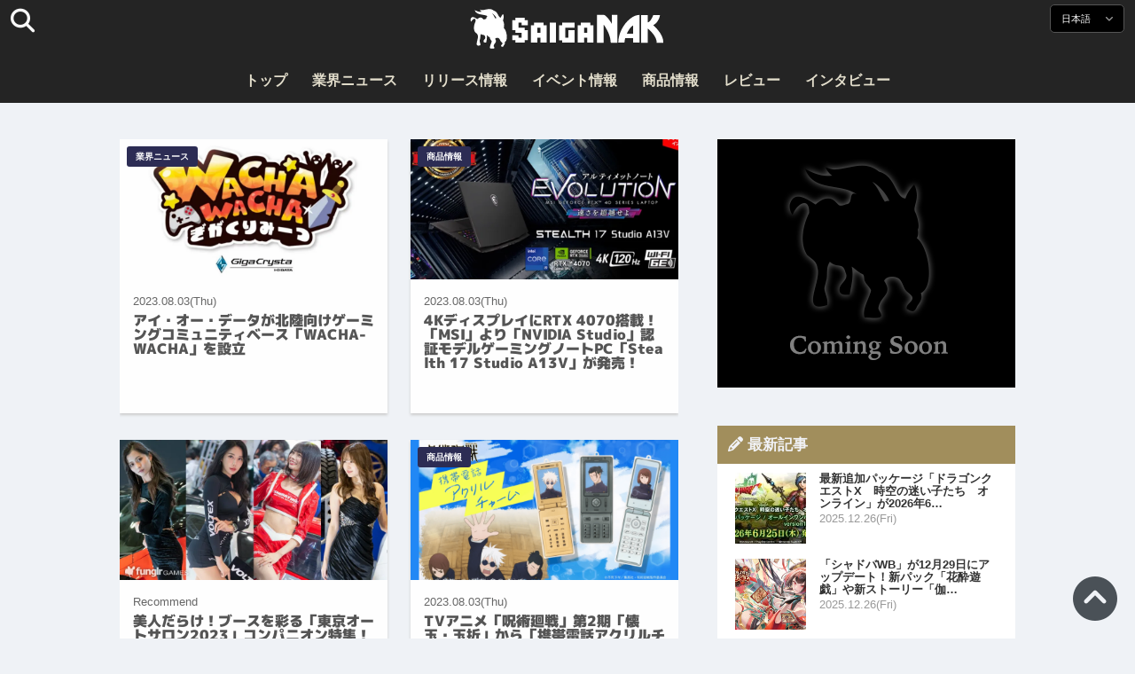

--- FILE ---
content_type: text/html; charset=UTF-8
request_url: https://saiganak.com/ja/page/406/
body_size: 14232
content:
<!DOCTYPE html>
<html lang="ja-JP" class="no-js" dir="ltr">
<head prefix="og: http://ogp.me/ns# fb: http://ogp.me/ns/fb# article: http://ogp.me/ns/article#">
<meta http-equiv="X-UA-Compatible" content="IE=edge">
<meta http-equiv="content-language" content="ja-jp">
<meta charset="UTF-8">
<title>eスポーツニュースメディア Saiga NAK サイガナック - Part 406</title>
<link rel="preconnect dns-prefetch" href="//ajax.aspnetcdn.com">
<link rel="preconnect dns-prefetch" href="//i0.wp.com">
<link rel="preconnect dns-prefetch" href="//connect.facebook.net">
<link rel="preconnect dns-prefetch" href="//platform.twitter.com">
<link rel="preconnect dns-prefetch" href="//cdnjs.cloudflare.com">
<link rel="preconnect dns-prefetch" href="//www.instagram.com">
<link rel="preconnect dns-prefetch" href="//fonts.googleapis.com">
<link rel="preconnect dns-prefetch" href="//fonts.gstatic.com">
<link rel="preconnect dns-prefetch" href="//www.google-analytics.com">
<link rel="preconnect dns-prefetch" href="//www.googletagmanager.com">
<link rel="preconnect dns-prefetch" href="//www.clarity.ms">
<link rel="preconnect dns-prefetch" href="//cdn.onesignal.com">
<link rel="preconnect dns-prefetch" href="//cdn.iframe.ly">
<link rel="preload" as="script" href="https://www.google-analytics.com/analytics.js">
<meta name="viewport" content="width=device-width, initial-scale=1">
<meta name="theme-color" content="#242424">
<meta name="google" content="notranslate">
<meta property="fb:pages" content="322289025221387">
<meta name="msvalidate.01" content="1C4FF6234838589E0A4740B04C79D511">
<meta name="p:domain_verify" content="a46bcf02d0501580963acfb66ab2e8eb">
<meta name="wot-verification" content="50d734ea8d3d10b9d9c7">
<meta name="sogou_site_verification" content="LvSipLzWza">
<meta name="referrer" content="no-referrer-when-downgrade">
<meta name="author" content="https://saiganak.com/ja/member/saiganak/">
<meta name="google-adsense-account" content="ca-pub-5793716488983040">
<link rel="author" href="https://www.hatena.ne.jp/saiganak/">
<link rel="profile" href="http://gmpg.org/xfn/11">
<meta name="description" content="eスポーツニュースメディアのサイガナックはeスポーツの最新情報を発信しています。eスポーツの最新ニュースや業界動向、esportsイベントレポート、ゲーミングデバイス紹介、各レビューなど。Page 406.">
<meta name="keywords"  content="eスポーツニュース,eスポーツメディア,eスポーツ,Saiga NAK,ESPORTS,game">
<meta name="google-site-verification" content="">
<meta name="msvalidate.01" content="">
<script id="mcjs">!function(c,h,i,m,p){m=c.createElement(h),p=c.getElementsByTagName(h)[0],m.async=1,m.src=i,p.parentNode.insertBefore(m,p)}(document,"script","https://chimpstatic.com/mcjs-connected/js/users/6a17f857c83c85d1391fb75f9/fb2bf122b992e373e385f289c.js");</script>
<meta name="twitter:site" content="Saiga NAK">
<meta name="twitter:creator" content="saiganak.com">
<meta name="twitter:domain" content="saiganak.com">
<script type="application/ld+json">
{
"@context" : "http://schema.org",
"@graph" :
[
	{
		"@type": "Organization",
		"@id": "https://saiganak.com/ja/",
		"url": "https://saiganak.com/ja/",
		"name": "Saiga NAK",
		"alternateName": "saiganak.com",
		"sameAs": [
      "https://www.crunchbase.com/organization/fangrandia",
      "https://ja.wikipedia.org/wiki/Saiga_NAK",
			"https://www.facebook.com/saiganak",
			"https://www.instagram.com/saiganak",
			"https://x.com/saiganak",
      "https://www.linkedin.com/showcase/saiganak",
			"https://twitch.com/saiganak.com",
			"https://www.pinterest.com/saiganak/",
			"https://steamcommunity.com/id/saiganak/",
			"https://my.playstation.com/profile/saiganak"
					],
		"logo": {
			"@type": "ImageObject",
			"url": "https://assets.saigacdn.com/images/logo_black.svg",
			"width": 1220,
			"height": 215
				},
			"description": "eスポーツニュースメディアのサイガナックはeスポーツの最新情報を発信しています。eスポーツの最新ニュースや業界動向、esportsイベントレポート、ゲーミングデバイス紹介、各レビューなど。"
	},
	{
      "@type": "WebSite",
      "url": "https://saiganak.com/ja/",
      "potentialAction": {
        "@type": "SearchAction",
        "target": "https://saiganak.com/ja//search/{search_term_string}/",
        "query-input": "required name=search_term_string"
	}
		}
]
}
</script>
<meta name="twitter:title" content="Saiga NAK">
<meta name="twitter:description" content="eスポーツニュースメディアのサイガナックはeスポーツの最新情報を発信しています。eスポーツの最新ニュースや業界動向、esportsイベントレポート、ゲーミングデバイス紹介、各レビューなど。">
<meta name="twitter:image:src" content="https://assets.saigacdn.com/images/social.png">
<meta name="twitter:url" content="https://saiganak.com/ja/">
<meta itemprop="name" content="Saiga NAK">
<meta itemprop="description" content="Saiga NAK">
<meta itemprop="image" content="https://assets.saigacdn.com/images/social.png">
<meta property="og:title" content="Saiga NAK">
<meta property="og:type" content="website">
<meta property="og:description" content="eスポーツニュースメディアのサイガナックはeスポーツの最新情報を発信しています。eスポーツの最新ニュースや業界動向、esportsイベントレポート、ゲーミングデバイス紹介、各レビューなど。">
<meta property="og:image" content="https://assets.saigacdn.com/images/social.png">
<meta property="og:image:alt" content="Saiga NAK">
<meta name="pocket-site-verification" content="5db2671da6a89cf805243db32f856d">
<link rel="canonical" href="https://saiganak.com/ja/page/406/">
<link rel="prefetch" href="https://saiganak.com/ja/page/407/" as="html" crossorigin="use-credentials">
<link rel="alternate" hreflang="ja" href="https://saiganak.com/ja/">
<link rel="alternate" hreflang="ja-jp" href="https://saiganak.com/ja/">
<link rel="alternate" hreflang="ja-hk" href="https://saiganak.com/ja/">
<link rel="alternate" hreflang="ja-tw" href="https://saiganak.com/ja/">
<link rel="alternate" hreflang="ja-us" href="https://saiganak.com/ja/">
<link rel="alternate" hreflang="en" href="https://saiganak.com/">
<link rel="alternate" hreflang="en-us" href="https://saiganak.com/">
<link rel="alternate" hreflang="en-ca" href="https://saiganak.com/">
<link rel="alternate" hreflang="en-gb" href="https://saiganak.com/">
<link rel="alternate" hreflang="en-ie" href="https://saiganak.com/">
<link rel="alternate" hreflang="en-sg" href="https://saiganak.com/">
<link rel="alternate" hreflang="en-au" href="https://saiganak.com/">
<link rel="alternate" hreflang="en-nz" href="https://saiganak.com/">
<link rel="alternate" hreflang="en-my" href="https://saiganak.com/">
<link rel="alternate" hreflang="en-ph" href="https://saiganak.com/">
<link rel="alternate" hreflang="en-in" href="https://saiganak.com/">
<link rel="alternate" hreflang="en-za" href="https://saiganak.com/">
<link rel="alternate" hreflang="en-hk" href="https://saiganak.com/">
<link rel="alternate" hreflang="en-mo" href="https://saiganak.com/">
<link rel="alternate" hreflang="zh" href="https://saiganak.com/zh/">
<link rel="alternate" hreflang="zh-Hant" href="https://saiganak.com/zh/">
<link rel="alternate" hreflang="zh-hk" href="https://saiganak.com/zh/">
<link rel="alternate" hreflang="zh-tw" href="https://saiganak.com/zh/">
<link rel="alternate" hreflang="zh-mo" href="https://saiganak.com/zh/">
<link rel="alternate" hreflang="zh-sg" href="https://saiganak.com/zh/">
<link rel="alternate" hreflang="zh-my" href="https://saiganak.com/zh/">
<meta property="og:locale" content="ja_JP">
<link rel="alternate" type="application/rss+xml" title="Saiga NAK" href="https://saiganak.com/ja/feed/">
<link rel="stylesheet" type="text/css" rel="preload" href="//assets.saigacdn.com/style.css?ver=20250913b" as="style">
<link rel="apple-touch-icon" sizes="180x180" href="https://assets.saigacdn.com/images/favicon/apple-touch-icon.png">
<link rel="icon" type="image/png" sizes="32x32" href="https://assets.saigacdn.com/images/favicon/favicon-32x32.png">
<link rel="icon" type="image/png" sizes="16x16" href="https://assets.saigacdn.com/images/favicon/favicon-16x16.png">
<!--<link rel="manifest" href="https://assets.saigacdn.com/images/favicon/site.webmanifest">-->
<link rel="mask-icon" href="https://assets.saigacdn.com/images/favicon/safari-pinned-tab.svg" color="#000000">
<link rel="shortcut icon" href="https://assets.saigacdn.com/images/favicon/favicon.ico">
<meta name="msapplication-TileColor" content="#000000">
<meta name="msapplication-config" content="https://assets.saigacdn.com/images/favicon/browserconfig.xml">
<meta name="theme-color" content="#000000">
<script>(function(w,d,s,l,i){w[l]=w[l]||[];w[l].push({'gtm.start':
new Date().getTime(),event:'gtm.js'});var f=d.getElementsByTagName(s)[0],
j=d.createElement(s),dl=l!='dataLayer'?'&l='+l:'';j.async=true;j.src=
'https://www.googletagmanager.com/gtm.js?id='+i+dl;f.parentNode.insertBefore(j,f);
})(window,document,'script','dataLayer','GTM-PQZVBF4W');</script>
<link rel="manifest" href="/manifest.json"><script async src="//cdnjs.cloudflare.com/ajax/libs/jquery/3.6.0/jquery.min.js" charset="utf-8"></script>
<script async src="//assets.saigacdn.com/js/jquery.pjax.min.js" charset="utf-8"></script>
<script src="https://cdn.onesignal.com/sdks/web/v16/OneSignalSDK.page.js" defer></script>
<script>
  window.OneSignalDeferred = window.OneSignalDeferred || [];
  OneSignalDeferred.push(function(OneSignal) {
    OneSignal.init({
      appId: "fdff83e0-615f-40d0-86f1-ba89e085c6be",
    });
  });
</script>
<script async>
</script>
<script defer>
window.addEventListener( 'load', function(){
$(function(){
  $.pjax({
    area : '#pjax-container,#langselect,#breadcrumbs,#pageheader',
    link : 'a:not([hreflang])',
    ajax: { timeout: 5000},
    callback: function(event, setting) {ga("send","pageview", location.pathname.slice(1));}
    //wait: 500
  });
  $(document).bind('pjax:fetch', function(){
    $('#pjax-container').addClass('pjax-fadeout'); $('#pageheader').addClass('pjax-fadeout'); $('#pjax-loader').addClass('pjax-loadstart'); init_fastyt();
  });
  $(document).bind('pjax:render', function(){
          (adsbygoogle = window.adsbygoogle || []).push({}); 
          twttr.widgets.load(document.getElementById("entry-article")); window.instgrm.Embeds.process(); FB.XFBML.parse(); (a[d].q=a[d].q||[]).push(arguments); init_magnificPopup(); init_fastyt(); window.iframely && iframely.load(); iframely.load(); init_autopager();
  });
});
}, false);
</script>
<script>
  var _paq = window._paq = window._paq || [];
  /* tracker methods like "setCustomDimension" should be called before "trackPageView" */
  _paq.push(['trackPageView']);
  _paq.push(['enableLinkTracking']);
  (function() {
    var u="//matomo.funglr.hk/";
    _paq.push(['setTrackerUrl', u+'matomo.php']);
    _paq.push(['setSiteId', '2']);
    var d=document, g=d.createElement('script'), s=d.getElementsByTagName('script')[0];
    g.async=true; g.src=u+'matomo.js'; s.parentNode.insertBefore(g,s);
  })();
</script>
<script async>
if (!window.ga) {
    (function(i,s,o,g,r,a,m){i['GoogleAnalyticsObject']=r;i[r]=i[r]||function(){
    (i[r].q=i[r].q||[]).push(arguments)},i[r].l=1*new Date();a=s.createElement(o),
    m=s.getElementsByTagName(o)[0];a.async=1;a.src=g;m.parentNode.insertBefore(a,m)
    })(window,document,'script','//www.google-analytics.com/analytics.js','ga');
    ga('create', 'UA-128671804-1', 'auto');
    ga('require', 'displayfeatures');
    ga('send', 'pageview');
    gtag('config', 'AW-1004511216');
}
ga('send', 'pageview', window.location.pathname.replace(/^\/?/, '/') + window.location.search);
</script>
<script async src="https://www.googletagmanager.com/gtag/js?id=G-3KQYVGVG2K"></script>
<script>
  window.dataLayer = window.dataLayer || [];
  function gtag(){dataLayer.push(arguments);}
  gtag('js', new Date());
  gtag('config', 'G-3KQYVGVG2K');
</script>
<script async>
!function (f, b, e, v, n, t, s) {
    if (f.fbq) return; n = f.fbq = function () {
        n.callMethod ?
            n.callMethod.apply(n, arguments) : n.queue.push(arguments)
    }; if (!f._fbq) f._fbq = n;
    n.push = n; n.loaded = !0; n.version = '2.0'; n.queue = []; t = b.createElement(e); t.async = !0;
    t.src = v; s = b.getElementsByTagName(e)[0]; s.parentNode.insertBefore(t, s)
};
fbq('init', '504005593476257');
fbq('track', 'PageView');
</script><noscript><img height="1" width="1" style="display:none" src="https://www.facebook.com/tr?id=504005593476257&ev=PageView&noscript=1" alt="Facebook Pixel"></noscript>
<script src="//cdn.onesignal.com/sdks/OneSignalSDK.js" async></script>
<script>var OneSignal = window.OneSignal || []; OneSignal.push(function() {OneSignal.init({appId: "886beb5b-b9f5-4b62-9a7a-4bcccd15de32",}); });</script>
</head>
<body><noscript><iframe src="https://www.googletagmanager.com/ns.html?id=GTM-PQZVBF4W" height="0" width="0" style="display:none; visibility:hidden;"></iframe></noscript>
<header id="header">
	<div class="container">
        <h1 id="logo"><a href="https://saiganak.com/ja/">サイガナック 407ページ目 - Saiga NAK</a></h1>
			
		<div id="langselect"><input type="checkbox" id="langselect-check">
			<label for="langselect-check">
			日本語&nbsp;<i class="fas fa-angle-down"></i></label>
				
<ul class="language-chooser language-chooser-text qtranxs_language_chooser" id="qtranslate-chooser">
<li class="lang-en"><a href="https://saiganak.com/en/page/406/" hreflang="en" title="English (en)" class="qtranxs_text qtranxs_text_en"><span>English</span></a></li>
<li class="lang-ja active"><a href="https://saiganak.com/ja/page/406/" hreflang="ja" title="日本語 (ja)" class="qtranxs_text qtranxs_text_ja"><span>日本語</span></a></li>
<li class="lang-zh"><a href="https://saiganak.com/zh/page/406/" hreflang="zh" title="繁體中文 (zh)" class="qtranxs_text qtranxs_text_zh"><span>繁體中文</span></a></li>
</ul><div class="qtranxs_widget_end"></div>
		</div>
		<div class="clear"></div>
	</div>
<div class="clear"></div>
<input type="checkbox" id="navbar"><label for="navbar"><hr><hr><hr></label>
<nav id="globalnav">
	<ul>
		<li><a href="https://saiganak.com/ja/" title="トップ">トップ</a></li>
		<li><a href="https://saiganak.com/ja/news/" title="業界ニュース">業界ニュース</a></li>
		<li><a href="https://saiganak.com/ja/release/" title="リリース情報">リリース情報</a></li>
		<li><a href="https://saiganak.com/ja/event/" title="イベント情報">イベント情報</a></li>
		<li><a href="https://saiganak.com/ja/product/" title="商品情報">商品情報</a></li>
    <li><a href="https://saiganak.com/ja/review/" title="レビュー">レビュー</a></li>
    <li><a href="https://saiganak.com/ja/interview/" title="インタビュー">インタビュー</a></li>
	</ul>
</nav>
<input type="checkbox" id="search-check">
<label for="search-check"><i class="fas fa-search"></i></label>
<div id="globalsearch">
<form role="search" method="get" action="https://saiganak.com/ja/">
<label for="search-field-input"><input type="search" class="search-field" id="search-field-input" placeholder="" value="" name="s" required  pattern=".*\S+.*" minlength="2" autocomplete="off"></label>
<button type="submit">Search</button>
</form>
</div>
</header>
<div class="clear"></div>
	<div id="breadcrumbs" class="breadcrumbs-top"><nav id="crumbs"><span>&nbsp;</span></nav></div>
<div id="pageheader" class="pageheader-top">
</div><div class="wrapper">
<div class="main" id="pjax-container"><div id="pjax-loader"></div>

			<div id="main-postlist" class="main-list">


			<a href="https://saiganak.com/ja/news/iodata-wacha-wacha/" class="postlist" title="アイ・オー・データが北陸向けゲーミングコミュニティベース「WACHA-WACHA」を設立">
<div class="thum">
<picture>
  <source media="(max-width: 681px)" srcset="https://i0.wp.com/uploads.saigacdn.com/2023/08/iodata-wacha-wacha-00-150x150.jpg">
  <img src="https://i0.wp.com/uploads.saigacdn.com/2023/08/iodata-wacha-wacha-00-1024x538.jpg?resize=830,440" alt="アイ・オー・データが北陸向けゲーミングコミュニティベース「WACHA-WACHA」を設立" title="アイ・オー・データが北陸向けゲーミングコミュニティベース「WACHA-WACHA」を設立" loading="lazy">
</picture>
</div>
<div class="postlist-info">
	<em class="iconcate">業界ニュース</em>
	<time>2023.08.03(Thu)</time><br class="clear">
	<b>アイ・オー・データが北陸向けゲーミングコミュニティベース「WACHA-WACHA」を設立</b>
</div>
<div class="clear"></div>
</a>

		
				<a href="https://saiganak.com/ja/product/msi-stealth-17-studio-a13v/" class="postlist" title="4KディスプレイにRTX 4070搭載！「MSI」より「NVIDIA Studio」認証モデルゲーミングノートPC「Stealth 17 Studio A13V」が発売！">
<div class="thum">
<picture>
  <source media="(max-width: 681px)" srcset="https://i0.wp.com/uploads.saigacdn.com/2023/08/msi-stealth-17-studio-a13v-00-150x150.jpg">
  <img src="https://i0.wp.com/uploads.saigacdn.com/2023/08/msi-stealth-17-studio-a13v-00-1024x538.jpg?resize=830,440" alt="4KディスプレイにRTX 4070搭載！「MSI」より「NVIDIA Studio」認証モデルゲーミングノートPC「Stealth 17 Studio A13V」が発売！" title="4KディスプレイにRTX 4070搭載！「MSI」より「NVIDIA Studio」認証モデルゲーミングノートPC「Stealth 17 Studio A13V」が発売！" loading="lazy">
</picture>
</div>
<div class="postlist-info">
	<em class="iconcate">商品情報</em>
	<time>2023.08.03(Thu)</time><br class="clear">
	<b>4KディスプレイにRTX 4070搭載！「MSI」より「NVIDIA Studio」認証モデルゲーミングノートPC「Stealth 17 Studio A13V」が発売！</b>
</div>
<div class="clear"></div>
</a>

		
				<a href="https://saiganak.com/ja/event/tas2023-promotional-model/" class="postlist">
<div class="thum">
<picture>
  <source media="(max-width: 681px)" srcset="https://i0.wp.com/uploads.saigacdn.com/2023/01/tas2023-promotional-model-00.jpg?resize=150,150">
  <img src="https://i0.wp.com/uploads.saigacdn.com/2023/01/tas2023-promotional-model-00.jpg?resize=830,440" alt="美人だらけ！ブースを彩る「東京オートサロン2023」コンパニオン特集！" loading="lazy">
</picture>
</div>
<div class="postlist-info">
<time>Recommend</time><b>美人だらけ！ブースを彩る「東京オートサロン2023」コンパニオン特集！</b>
</div>
<div class="clear"></div></a><a href="https://saiganak.com/ja/product/jujutsukaisen-mobile-phone-acrylic-charm/" class="postlist" title="TVアニメ「呪術廻戦」第2期「懐玉・玉折」から「携帯電話アクリルチャーム」が登場！">
<div class="thum">
<picture>
  <source media="(max-width: 681px)" srcset="https://i0.wp.com/uploads.saigacdn.com/2023/08/jujutsukaisen-mobile-phone-acrylic-charm-00-150x150.png">
  <img src="https://i0.wp.com/uploads.saigacdn.com/2023/08/jujutsukaisen-mobile-phone-acrylic-charm-00-1024x538.png?resize=830,440" alt="TVアニメ「呪術廻戦」第2期「懐玉・玉折」から「携帯電話アクリルチャーム」が登場！" title="TVアニメ「呪術廻戦」第2期「懐玉・玉折」から「携帯電話アクリルチャーム」が登場！" loading="lazy">
</picture>
</div>
<div class="postlist-info">
	<em class="iconcate">商品情報</em>
	<time>2023.08.03(Thu)</time><br class="clear">
	<b>TVアニメ「呪術廻戦」第2期「懐玉・玉折」から「携帯電話アクリルチャーム」が登場！</b>
</div>
<div class="clear"></div>
</a>

		
				<a href="https://saiganak.com/ja/product/suikomi-kirby-premium-bandai/" class="postlist" title="全高約38cmのカービィにすいこまれる！「すいこみっ！カービィ」8月3日(木)予約スタート">
<div class="thum">
<picture>
  <source media="(max-width: 681px)" srcset="https://i0.wp.com/uploads.saigacdn.com/2023/08/suikomi-kirby-premium-bandai-00-150x150.png">
  <img src="https://i0.wp.com/uploads.saigacdn.com/2023/08/suikomi-kirby-premium-bandai-00-1024x538.png?resize=830,440" alt="全高約38cmのカービィにすいこまれる！「すいこみっ！カービィ」8月3日(木)予約スタート" title="全高約38cmのカービィにすいこまれる！「すいこみっ！カービィ」8月3日(木)予約スタート" loading="lazy">
</picture>
</div>
<div class="postlist-info">
	<em class="iconcate">商品情報</em>
	<time>2023.08.03(Thu)</time><br class="clear">
	<b>全高約38cmのカービィにすいこまれる！「すいこみっ！カービィ」8月3日(木)予約スタート</b>
</div>
<div class="clear"></div>
</a>

		
				<a href="https://saiganak.com/ja/news/nintendo-famicom-vote-vol3-result/" class="postlist" title="「ファミコン国民投票」第3回「赤いカセット」といえば？の結果発表！第4回のテーマ発表＆投票開始！">
<div class="thum">
<picture>
  <source media="(max-width: 681px)" srcset="https://i0.wp.com/uploads.saigacdn.com/2023/08/nintendo-famicom-vote-vol3-result-00-150x150.jpg">
  <img src="https://i0.wp.com/uploads.saigacdn.com/2023/08/nintendo-famicom-vote-vol3-result-00-1024x559.jpg?resize=830,440" alt="「ファミコン国民投票」第3回「赤いカセット」といえば？の結果発表！第4回のテーマ発表＆投票開始！" title="「ファミコン国民投票」第3回「赤いカセット」といえば？の結果発表！第4回のテーマ発表＆投票開始！" loading="lazy">
</picture>
</div>
<div class="postlist-info">
	<em class="iconcate">業界ニュース</em>
	<time>2023.08.03(Thu)</time><br class="clear">
	<b>「ファミコン国民投票」第3回「赤いカセット」といえば？の結果発表！第4回のテーマ発表＆投票開始！</b>
</div>
<div class="clear"></div>
</a>

		
				<a href="https://saiganak.com/ja/news/nikke-sea-you-again-release/" class="postlist" title="「勝利の女神：NIKKE」8月3日の最新アップデートで水着アニス、ヘルムが実装！コミックマーケット102の出展詳細も">
<div class="thum">
<picture>
  <source media="(max-width: 681px)" srcset="https://i0.wp.com/uploads.saigacdn.com/2023/08/nikke-sea-you-again-release-00-150x150.jpg">
  <img src="https://i0.wp.com/uploads.saigacdn.com/2023/08/nikke-sea-you-again-release-00-1024x538.jpg?resize=830,440" alt="「勝利の女神：NIKKE」8月3日の最新アップデートで水着アニス、ヘルムが実装！コミックマーケット102の出展詳細も" title="「勝利の女神：NIKKE」8月3日の最新アップデートで水着アニス、ヘルムが実装！コミックマーケット102の出展詳細も" loading="lazy">
</picture>
</div>
<div class="postlist-info">
	<em class="iconcate">業界ニュース</em>
	<time>2023.08.03(Thu)</time><br class="clear">
	<b>「勝利の女神：NIKKE」8月3日の最新アップデートで水着アニス、ヘルムが実装！コミックマーケット102の出展詳細も</b>
</div>
<div class="clear"></div>
</a>

		
				<a href="https://saiganak.com/ja/event/tgs2022-cosplayer/" class="postlist">
<div class="thum">
<picture>
  <source media="(max-width: 681px)" srcset="//i0.wp.com/uploads.saigacdn.com/2022/11/tgs2022-cosplayer-00.jpg?resize=150,150">
  <img src="//i0.wp.com/uploads.saigacdn.com/2022/11/tgs2022-cosplayer-00.jpg?resize=830,440" alt="ハイクオリティなコスプレイヤー達が！東京ゲームショウ2022で見掛けた美人コスプレイヤー特集！" loading="lazy">
</picture>
</div>
<div class="postlist-info">
<time>Recommend</time><b>ハイクオリティなコスプレイヤー達が！東京ゲームショウ2022で見掛けた美人コスプレイヤー特集！</b>
</div>
<div class="clear"></div></a><a href="https://saiganak.com/ja/news/nijisanji-pop-up-store-by-village-vanguard-aug2023/" class="postlist" title="「にじさんじ」×「ヴィレッジヴァンガード」コラボグッズ登場＆ポップアップストア開催">
<div class="thum">
<picture>
  <source media="(max-width: 681px)" srcset="https://i0.wp.com/uploads.saigacdn.com/2023/08/nijisanji-pop-up-store-by-village-vanguard-00-150x150.png">
  <img src="https://i0.wp.com/uploads.saigacdn.com/2023/08/nijisanji-pop-up-store-by-village-vanguard-00-1024x538.png?resize=830,440" alt="「にじさんじ」×「ヴィレッジヴァンガード」コラボグッズ登場＆ポップアップストア開催" title="「にじさんじ」×「ヴィレッジヴァンガード」コラボグッズ登場＆ポップアップストア開催" loading="lazy">
</picture>
</div>
<div class="postlist-info">
	<em class="iconcate">業界ニュース</em>
	<time>2023.08.03(Thu)</time><br class="clear">
	<b>「にじさんじ」×「ヴィレッジヴァンガード」コラボグッズ登場＆ポップアップストア開催</b>
</div>
<div class="clear"></div>
</a>

		
				<a href="https://saiganak.com/ja/event/after-6-league-season4-release/" class="postlist" title="「AFTER 6 LEAGUE」season 4開催決定！「PUBG MOBILE」部門は8月3日よりエントリースタート！">
<div class="thum">
<picture>
  <source media="(max-width: 681px)" srcset="https://i0.wp.com/uploads.saigacdn.com/2023/08/after-6-league-season4-release-00-150x150.jpg">
  <img src="https://i0.wp.com/uploads.saigacdn.com/2023/08/after-6-league-season4-release-00-1024x576.jpg?resize=830,440" alt="「AFTER 6 LEAGUE」season 4開催決定！「PUBG MOBILE」部門は8月3日よりエントリースタート！" title="「AFTER 6 LEAGUE」season 4開催決定！「PUBG MOBILE」部門は8月3日よりエントリースタート！" loading="lazy">
</picture>
</div>
<div class="postlist-info">
	<em class="iconcate">イベント情報</em>
	<time>2023.08.03(Thu)</time><br class="clear">
	<b>「AFTER 6 LEAGUE」season 4開催決定！「PUBG MOBILE」部門は8月3日よりエントリースタート！</b>
</div>
<div class="clear"></div>
</a>

		
				<a href="https://saiganak.com/ja/event/acghk2019-cosplayer/" class="postlist">
<div class="thum">
<picture>
  <source media="(max-width: 681px)" srcset="https://i0.wp.com/uploads.saigacdn.com/2019/08/acghk2019-cosplayer00.jpg?resize=150,150">
  <img src="https://i0.wp.com/uploads.saigacdn.com/2019/08/acghk2019-cosplayer00.jpg?resize=830,440" alt="香港コスプレイヤーさんを撮影！「ACGHK(香港動漫電玩節)」を彩る香港コスプレイヤー達" loading="lazy">
</picture>
</div>
<div class="postlist-info">
<time>Recommend</time><b>香港コスプレイヤーさんを撮影！「ACGHK(香港動漫電玩節)」を彩る香港コスプレイヤー達</b>
</div>
<div class="clear"></div></a><a href="https://saiganak.com/ja/news/pawa-eikan-crossroad-release-date/" class="postlist" title="新作アプリ「パワプロ 栄冠クロス」のリリース日が9月20日に決定！斎藤佑樹さん出演のTVCMも放映">
<div class="thum">
<picture>
  <source media="(max-width: 681px)" srcset="https://i0.wp.com/uploads.saigacdn.com/2023/08/pawa-eikan-crossroad-release-date-00-150x150.jpg">
  <img src="https://i0.wp.com/uploads.saigacdn.com/2023/08/pawa-eikan-crossroad-release-date-00-1024x538.jpg?resize=830,440" alt="新作アプリ「パワプロ 栄冠クロス」のリリース日が9月20日に決定！斎藤佑樹さん出演のTVCMも放映" title="新作アプリ「パワプロ 栄冠クロス」のリリース日が9月20日に決定！斎藤佑樹さん出演のTVCMも放映" loading="lazy">
</picture>
</div>
<div class="postlist-info">
	<em class="iconcate">業界ニュース</em>
	<time>2023.08.03(Thu)</time><br class="clear">
	<b>新作アプリ「パワプロ 栄冠クロス」のリリース日が9月20日に決定！斎藤佑樹さん出演のTVCMも放映</b>
</div>
<div class="clear"></div>
</a>

		
				<a href="https://saiganak.com/ja/news/streetfighter-6-battle-hub-party-aug2023/" class="postlist" title="「ストリートファイター6」好きの人気配信者による「バトルハブパーティー！」が8月3日(木)より開催">
<div class="thum">
<picture>
  <source media="(max-width: 681px)" srcset="https://i0.wp.com/uploads.saigacdn.com/2023/08/streetfighter-6-battle-hub-party-aug2023-00-150x150.png">
  <img src="https://i0.wp.com/uploads.saigacdn.com/2023/08/streetfighter-6-battle-hub-party-aug2023-00-1024x538.png?resize=830,440" alt="「ストリートファイター6」好きの人気配信者による「バトルハブパーティー！」が8月3日(木)より開催" title="「ストリートファイター6」好きの人気配信者による「バトルハブパーティー！」が8月3日(木)より開催" loading="lazy">
</picture>
</div>
<div class="postlist-info">
	<em class="iconcate">業界ニュース</em>
	<time>2023.08.03(Thu)</time><br class="clear">
	<b>「ストリートファイター6」好きの人気配信者による「バトルハブパーティー！」が8月3日(木)より開催</b>
</div>
<div class="clear"></div>
</a>

		
				<a href="https://saiganak.com/ja/event/acghk2022-report/" class="postlist">
<div class="thum">
<picture>
  <source media="(max-width: 681px)" srcset="https://i0.wp.com/uploads.saigacdn.com/2022/09/acghk2022-report-19.jpg?resize=150,150">
  <img src="https://i0.wp.com/uploads.saigacdn.com/2022/09/acghk2022-report-19.jpg?resize=830,440" alt="香港最大級！アニメとゲームの祭典ACGHK 2022を現地でレポート！" title="香港最大級！アニメとゲームの祭典ACGHK 2022を現地でレポート！" loading="lazy">
</picture>
</div>
<div class="postlist-info">
<time>Recommend</time><b>香港最大級！アニメとゲームの祭典ACGHK 2022を現地でレポート！</b>
</div>
<div class="clear"></div></a><a href="https://saiganak.com/ja/product/xbox-wireless-controller-stormcloud-vapor-special-edition/" class="postlist" title="Xboxワイヤレスコントローラー ストームクラウド ベイパーが数量限定販売！8月22日から">
<div class="thum">
<picture>
  <source media="(max-width: 681px)" srcset="https://i0.wp.com/uploads.saigacdn.com/2023/08/xbox-wireless-controller-stormcloud-vapor-special-edition-00-150x150.jpg">
  <img src="https://i0.wp.com/uploads.saigacdn.com/2023/08/xbox-wireless-controller-stormcloud-vapor-special-edition-00-1024x538.jpg?resize=830,440" alt="Xboxワイヤレスコントローラー ストームクラウド ベイパーが数量限定販売！8月22日から" title="Xboxワイヤレスコントローラー ストームクラウド ベイパーが数量限定販売！8月22日から" loading="lazy">
</picture>
</div>
<div class="postlist-info">
	<em class="iconcate">商品情報</em>
	<time>2023.08.02(Wed)</time><br class="clear">
	<b>Xboxワイヤレスコントローラー ストームクラウド ベイパーが数量限定販売！8月22日から</b>
</div>
<div class="clear"></div>
</a>

		
				<a href="https://saiganak.com/ja/news/rainbow6siege-rjl-skin-campaign/" class="postlist" title="RJLスキンが世界で大好評！kawaiiオリジナルクッションが当たるキャンペーン実施決定">
<div class="thum">
<picture>
  <source media="(max-width: 681px)" srcset="https://i0.wp.com/uploads.saigacdn.com/2023/08/rainbow-6-siege-rjl-skin-campaign-00-150x150.jpg">
  <img src="https://i0.wp.com/uploads.saigacdn.com/2023/08/rainbow-6-siege-rjl-skin-campaign-00-1024x538.jpg?resize=830,440" alt="RJLスキンが世界で大好評！kawaiiオリジナルクッションが当たるキャンペーン実施決定" title="RJLスキンが世界で大好評！kawaiiオリジナルクッションが当たるキャンペーン実施決定" loading="lazy">
</picture>
</div>
<div class="postlist-info">
	<em class="iconcate">業界ニュース</em>
	<time>2023.08.02(Wed)</time><br class="clear">
	<b>RJLスキンが世界で大好評！kawaiiオリジナルクッションが当たるキャンペーン実施決定</b>
</div>
<div class="clear"></div>
</a>

		
				
</div>
<div class="clear"></div>
	<div class="paging">
	<a class="prev page-numbers" href="https://saiganak.com/ja/page/405/">«</a>
<a class="page-numbers" href="https://saiganak.com/ja/page/403/">403</a>
<a class="page-numbers" href="https://saiganak.com/ja/page/404/">404</a>
<a class="page-numbers" href="https://saiganak.com/ja/page/405/">405</a>
<span aria-current="page" class="page-numbers current">406</span>
<a class="page-numbers" href="https://saiganak.com/ja/page/407/">407</a>
<a class="page-numbers" href="https://saiganak.com/ja/page/408/">408</a>
<a class="page-numbers" href="https://saiganak.com/ja/page/409/">409</a>
<span class="page-numbers dots">&hellip;</span>
<a class="next page-numbers" href="https://saiganak.com/ja/page/407/">»</a></div>
<div class="clear"></div>

</div>

<aside id="sidebar">
<section class="sidebar-ad">
	<div class="sidebar-ad-adsense">
<img src="https://assets.saigacdn.com/images/banner_sample336x280.png" loading="lazy" decoding="async" alt="SaigaNAK" width="336" height="280">
<ins class="adsbygoogle"
     style="display:inline-block;width:336px;height:280px"
     data-ad-client="ca-pub-5793716488983040"
     data-ad-slot="7060207372"></ins>
	</div>
</section>

<!--LATEST-POSTS-START-->
﻿<section class="sidebar-entry">
<h3><i class="fas fa-pencil-alt"></i>&nbsp;最新記事</h3>
<div>
<ul class="wp-apicard" id="js-latest-list" data-edge-src="/wp-json/saiga/v1/sidebar/latest?lang=ja">
    <li><a href="https://saiganak.com/ja/news/dqx-online-ver8-announcement/" title="最新追加パッケージ「ドラゴンクエストX　時空の迷い子たち　オンライン」が2026年6月25日に発売決定！特典付き予約受付中"><figure><img src="https://i0.wp.com/uploads.saigacdn.com/2025/12/dqx-ver8-announcement-00-150x150.jpg" alt="最新追加パッケージ「ドラゴンクエストX　時空の迷い子たち　オンライン」が2026年6月25日に発売決定！特典付き予約受付中" title="最新追加パッケージ「ドラゴンクエストX　時空の迷い子たち　オンライン」が2026年6月25日に発売決定！特典付き予約受付中" decoding="async" loading="lazy" width="150" height="150"></figure>
    <p><b>最新追加パッケージ「ドラゴンクエストX　時空の迷い子たち　オンライン」が2026年6…</b><time>2025.12.26(Fri)</time></p></a></li>
    <li><a href="https://saiganak.com/ja/news/shadowverse-wb-newpack-vol5-announcement/" title="「シャドバWB」が12月29日にアップデート！新パック「花酔遊戯」や新ストーリー「伽藍編」追加へ"><figure><img src="https://i0.wp.com/uploads.saigacdn.com/2025/12/shadowverse-wb-newpack-vol5-release-00-1-150x150.jpg" alt="「シャドバWB」が12月29日にアップデート！新パック「花酔遊戯」や新ストーリー「伽藍編」追加へ" title="「シャドバWB」が12月29日にアップデート！新パック「花酔遊戯」や新ストーリー「伽藍編」追加へ" decoding="async" loading="lazy" width="150" height="150"></figure>
    <p><b>「シャドバWB」が12月29日にアップデート！新パック「花酔遊戯」や新ストーリー「伽…</b><time>2025.12.26(Fri)</time></p></a></li>
    <li><a href="https://saiganak.com/ja/product/pixio-px277oledmaxv2w/" title="Pixioのパネルゲーミングモニター「PX277 OLEDMAX V2 White」の予約販売が開始！今なら10％オフでお得に購入可能！"><figure><img src="https://i0.wp.com/uploads.saigacdn.com/2025/12/pixio-px277oledmaxv2w-00-150x150.png" alt="Pixioのパネルゲーミングモニター「PX277 OLEDMAX V2 White」の予約販売が開始！今なら10％オフでお得に購入可能！" title="Pixioのパネルゲーミングモニター「PX277 OLEDMAX V2 White」の予約販売が開始！今なら10％オフでお得に購入可能！" decoding="async" loading="lazy" width="150" height="150"></figure>
    <p><b>Pixioのパネルゲーミングモニター「PX277 OLEDMAX V2 White」の予約販売が開始！今な…</b><time>2025.12.26(Fri)</time></p></a></li>
    <li><a href="https://saiganak.com/ja/product/square-enix-newyear2026-sale/" title="スクエニ公式「新春初売りセール2026」が1月1日から開催！FF・DQグッズなど1,000点以上が最大50%OFF"><figure><img src="https://i0.wp.com/uploads.saigacdn.com/2025/12/square-enix-new-year-sale-2026-00-150x150.jpg" alt="スクエニ公式「新春初売りセール2026」が1月1日から開催！FF・DQグッズなど1,000点以上が最大50%OFF" title="スクエニ公式「新春初売りセール2026」が1月1日から開催！FF・DQグッズなど1,000点以上が最大50%OFF" decoding="async" loading="lazy" width="150" height="150"></figure>
    <p><b>スクエニ公式「新春初売りセール2026」が1月1日から開催！FF・DQグッズなど1,000点以…</b><time>2025.12.26(Fri)</time></p></a></li>
    <li><a href="https://saiganak.com/ja/news/dragonquest-mcdonalds-collaboration-campaign-vol2/" title="「マクドナルド」×「ドラゴンクエスト」コラボの「ドラクエバーガー」が登場！1月7日から期間限定販売"><figure><img src="https://i0.wp.com/uploads.saigacdn.com/2025/12/dragonquest-mcdonalds-collaboration-campaign-vol2-00-150x150.jpg" alt="「マクドナルド」×「ドラゴンクエスト」コラボの「ドラクエバーガー」が登場！1月7日から期間限定販売" title="「マクドナルド」×「ドラゴンクエスト」コラボの「ドラクエバーガー」が登場！1月7日から期間限定販売" decoding="async" loading="lazy" width="150" height="150"></figure>
    <p><b>「マクドナルド」×「ドラゴンクエスト」コラボの「ドラクエバーガー」が登場！1月7日…</b><time>2025.12.26(Fri)</time></p></a></li>
</ul>
</div>
</section><!--LATEST-POSTS-END-->


<section class="sidebar-ranking">
<h3 class="sidebar-ranking-hatena"><i class="fas fa-bookmark"></i>&nbsp;新着ブックマーク</h3>
<ul>
	<li><a href="https://saiganak.com/ja/review/redmagic-10s-pro-wuthering-waves-limited-edition/"><span class="sidebar-ranking-bookmarkcount"><i class="fas fa-bookmark"></i>1&nbsp;User</span>
		<em><img src="https://i0.wp.com/uploads.saigacdn.com/2025/09/redmagic-10s-pro-wuthering-waves-limited-edition-00-300x158.jpg" alt="鳴潮のツバキとコラボした激レアゲーミングスマホ「REDMAGIC 10S Pro 鳴潮版」を実機チェック！スマホケースやアクスタなど付属品も豪華" title="鳴潮のツバキとコラボした激レアゲーミングスマホ「REDMAGIC 10S Pro 鳴潮版」を実機チェック！スマホケースやアクスタなど付属品も豪華" decoding="async" loading="lazy" width="130" height="70"></em>
		<div><time>2025.09.18(Thu)</time><b>鳴潮のツバキとコラボした激レアゲーミングスマホ「REDMAGIC 10…</a></b></div>
	</a></li>
	<li><a href="https://saiganak.com/ja/event/tgs2025-sapporo-game-camp-booth-announcement/"><span class="sidebar-ranking-bookmarkcount"><i class="fas fa-bookmark"></i>1&nbsp;User</span>
		<em><img src="https://i0.wp.com/uploads.saigacdn.com/2025/09/tgs2025-sapporo-game-camp-booth-announcement-00-300x158.jpg" alt="Sapporo Game Campが「東京ゲームショウ2025」に出展！「ゲームのまち・さっぽろ」をアピール！" title="Sapporo Game Campが「東京ゲームショウ2025」に出展！「ゲームのまち・さっぽろ」をアピール！" decoding="async" loading="lazy" width="130" height="70"></em>
		<div><time>2025.09.18(Thu)</time><b>Sapporo Game Campが「東京ゲームショウ2025」に出展！「ゲーム…</a></b></div>
	</a></li>
	<li><a href="https://saiganak.com/ja/news/residentevil-re2-release-sale/"><span class="sidebar-ranking-bookmarkcount"><i class="fas fa-bookmark"></i>1&nbsp;User</span>
		<em><img src="https://i0.wp.com/uploads.saigacdn.com/2024/12/biohazard-re2-release-sale-00-300x158.jpg" alt="iPhone/iPad/Mac版「バイオハザード RE:2」発売記念セール開催！「バイオハザード」シリーズのRE:4やヴィレッジもセール対象に" title="iPhone/iPad/Mac版「バイオハザード RE:2」発売記念セール開催！「バイオハザード」シリーズのRE:4やヴィレッジもセール対象に" decoding="async" loading="lazy" width="130" height="70"></em>
		<div><time>2024.12.06(Fri)</time><b>iPhone/iPad/Mac版「バイオハザード RE:2」発売記念セール開催…</a></b></div>
	</a></li>
	<li><a href="https://saiganak.com/ja/interview/sfl-pro-jp-2025-zetadivision-geekly/"><span class="sidebar-ranking-bookmarkcount"><i class="fas fa-bookmark"></i>1&nbsp;User</span>
		<em><img src="https://i0.wp.com/uploads.saigacdn.com/2025/07/sfl-pro-jp-2025-zetadivision-geekly-00-300x158.jpg" alt="「SFL: Pro-JP 2025」Division FのZETA DIVISION Geeklyにインタビュー！「勝利が求められるチーム」「5人の力で戦う」" title="「SFL: Pro-JP 2025」Division FのZETA DIVISION Geeklyにインタビュー！「勝利が求められるチーム」「5人の力で戦う」" decoding="async" loading="lazy" width="130" height="70"></em>
		<div><time>2025.07.19(Sat)</time><b>「SFL: Pro-JP 2025」Division FのZETA DIVISION Geeklyにイン…</a></b></div>
	</a></li>
	<li><a href="https://saiganak.com/ja/interview/sfl-pro-jp-2025-sskumamoto/"><span class="sidebar-ranking-bookmarkcount"><i class="fas fa-bookmark"></i>1&nbsp;User</span>
		<em><img src="https://i0.wp.com/uploads.saigacdn.com/2025/07/sfl-pro-jp-2025-sskumamoto-00-300x158.jpg" alt="「SFL: Pro-JP 2025」Division SのSaishunkan Sol 熊本にインタビュー！「“しっかりした”チーム」「こばやんに頑張ってもらって」" title="「SFL: Pro-JP 2025」Division SのSaishunkan Sol 熊本にインタビュー！「“しっかりした”チーム」「こばやんに頑張ってもらって」" decoding="async" loading="lazy" width="130" height="70"></em>
		<div><time>2025.07.21(Mon)</time><b>「SFL: Pro-JP 2025」Division SのSaishunkan Sol 熊本にインタ…</a></b></div>
	</a></li>
	<li><a href="https://saiganak.com/ja/interview/sfl-pro-jp-2025-victrix-favgaming/"><span class="sidebar-ranking-bookmarkcount"><i class="fas fa-bookmark"></i>1&nbsp;User</span>
		<em><img src="https://i0.wp.com/uploads.saigacdn.com/2025/07/sfl-pro-jp-2025-favgaming-00-300x158.jpg" alt="「SFL: Pro-JP 2025」Division SのVictrix FAV gamingにインタビュー！「ザンギ戦がちょっと・・・」「G8Sの手の内は知っている」" title="「SFL: Pro-JP 2025」Division SのVictrix FAV gamingにインタビュー！「ザンギ戦がちょっと・・・」「G8Sの手の内は知っている」" decoding="async" loading="lazy" width="130" height="70"></em>
		<div><time>2025.07.22(Tue)</time><b>「SFL: Pro-JP 2025」Division SのVictrix FAV gamingにインタ…</a></b></div>
	</a></li>
</ul>
</section>

<div id="sidebar-scroll">
<section class="sidebar-ad">

    <script src="//assets.saigacdn.com/js/sidebanner_ja.js?20241119a" async charset="utf-8"></script><div id="sidebanner_ja">
    <a href="https://ck.jp.ap.valuecommerce.com/servlet/referral?sid=3725452&pid=890978986" rel="nofollow" referrerpolicy="no-referrer-when-downgrade"><img src="//ad.jp.ap.valuecommerce.com/servlet/gifbanner?sid=3725452&pid=890978986" alt="楽天モバイル" border="0" loading="lazy" decoding="async" width="336" height="280"></a></div>
<div class="clear"></div>
</section>
<section class="sidebar-pickup">
<ul>
<li>
            <a href="https://saiganak.com/ja/review/international-brand-debit-card-for-gamer/" rel="noopener noreferrer follow">
            <img src="https://i0.wp.com/uploads.saigacdn.com/2021/07/international-brand-debit-card-for-gamer-sony2.jpg?resize=80,80" alt="デビットカード" loading="lazy" decoding="async" width="80" height="80">
            <div>ゲーマーなら必須！？ゲーム好きなら審査不要で作れる国際ブランドのデビットカードがオススメ！編集部が厳選紹介！</div>
            </a>
</li>
<li>
            <a href="https://saiganak.com/ja/other/card-loan-for-gamer/" title="カードローンは危ない？消費が多いゲーマーにおすすめしたい初めてのカードローンを紹介！">
            <img src="https://i0.wp.com/uploads.saigacdn.com/2023/01/card-loan-for-gamer-00-01.jpg?resize=80,80" alt="カードローンは危ない？消費が多いゲーマーにおすすめしたい初めてのカードローンを紹介！" title="カードローンは危ない？消費が多いゲーマーにおすすめしたい初めてのカードローンを紹介！" loading="lazy">
            <div>カードローンは危ない？消費が多いゲーマーにおすすめしたい初めてのカードローンを紹介！</div>
            </a>
</li>

<li>
            <a href="https://saiganak.com/ja/review/hyper-zone-energy-dark-inferno/" title="はじける強炭酸！ZONe史上最強のカフェイン量を含むエナジードリンク「HYPER ZONe ENERGY DARK INFERNO」をレビュー！">
            <img src="https://i0.wp.com/uploads.saigacdn.com/2025/01/hyper-zone-energy-dark-inferno-00-150x150.jpg" alt="はじける強炭酸！ZONe史上最強のカフェイン量を含むエナジードリンク「HYPER ZONe ENERGY DARK INFERNO」をレビュー！" title="はじける強炭酸！ZONe史上最強のカフェイン量を含むエナジードリンク「HYPER ZONe ENERGY DARK INFERNO」をレビュー！" loading="lazy">
            <div>はじける強炭酸！ZONe史上最強のカフェイン量を含むエナジードリンク「HYPER ZONe ENERGY DARK INFERNO」をレビュー！</div>
            </a>
</li>
<li>
            <a href="https://saiganak.com/ja/product/redbull-orange-edition/" title="授かるは陽気さ広がる光の翼！「レッドブル・エナジードリンク オレンジエディション」登場！">
            <img src="https://i0.wp.com/uploads.saigacdn.com/2022/01/redbull-orange-edition-00-150x150.jpg" alt="授かるは陽気さ広がる光の翼！「レッドブル・エナジードリンク オレンジエディション」登場！" title="授かるは陽気さ広がる光の翼！「レッドブル・エナジードリンク オレンジエディション」登場！" loading="lazy">
            <div>授かるは陽気さ広がる光の翼！「レッドブル・エナジードリンク オレンジエディション」登場！</div>
            </a>
</li>
<li>
            <a href="https://saiganak.com/ja/product/samurai-energy-burst-launch/" title="国産エナドリ「SAMURAI ENERGY」から完全新作「SAMURAI ENERGY BURST」が遂に発売！">
            <img src="https://i0.wp.com/uploads.saigacdn.com/2023/08/samurai-energy-burst-launch-00-150x150.jpg" alt="国産エナドリ「SAMURAI ENERGY」から完全新作「SAMURAI ENERGY BURST」が遂に発売！" title="国産エナドリ「SAMURAI ENERGY」から完全新作「SAMURAI ENERGY BURST」が遂に発売！" loading="lazy">
            <div>国産エナドリ「SAMURAI ENERGY」から完全新作「SAMURAI ENERGY BURST」が遂に発売！</div>
            </a>
</li>
<li>
            <a href="https://saiganak.com/ja/product/monster-super-fuel/" title="エナドリ × スポドリでスポーツ中もエナジーチャージ！「モンスター スーパーフュエル」日本上陸！">
            <img src="https://i0.wp.com/uploads.saigacdn.com/2021/07/monster-super-fuel-00-150x150.jpg" alt="エナドリ × スポドリでスポーツ中もエナジーチャージ！「モンスター スーパーフュエル」日本上陸！" title="エナドリ × スポドリでスポーツ中もエナジーチャージ！「モンスター スーパーフュエル」日本上陸！" loading="lazy">
            <div>エナドリ × スポドリでスポーツ中もエナジーチャージ！「モンスター スーパーフュエル」日本上陸！</div>
            </a>
</li>
<li>
            <a href="https://saiganak.com/ja/review/cheerio-bodyguard-review/" title="暑い夏もクールにキメよう！ライフガードの兄弟分「BODYGUARD」をレビュー！">
            <img src="https://i0.wp.com/uploads.saigacdn.com/2021/07/cheerio-bodyguard-review-00-150x150.jpg" alt="暑い夏もクールにキメよう！ライフガードの兄弟分「BODYGUARD」をレビュー！" title="暑い夏もクールにキメよう！ライフガードの兄弟分「BODYGUARD」をレビュー！" loading="lazy">
            <div>暑い夏もクールにキメよう！ライフガードの兄弟分「BODYGUARD」をレビュー！</div>
            </a>
</li>
<li>
            <a href="https://saiganak.com/ja/review/cryptocurrency-exchange-for-beginners/" title="仮想通貨(暗号通貨)デビューはどこの取引所がオススメ？口座開設って大変なの？人気仮想通貨取引所を徹底比較！">
            <img src="https://i0.wp.com/uploads.saigacdn.com/2022/07/cryptocurrency-exchange-for-beginners-choice-1024x683.jpg?resize=80,80" alt="仮想通貨(暗号通貨)デビューはどこの取引所がオススメ？口座開設って大変なの？人気仮想通貨取引所を徹底比較！" title="仮想通貨(暗号通貨)デビューはどこの取引所がオススメ？口座開設って大変なの？人気仮想通貨取引所を徹底比較！" loading="lazy">
            <div>仮想通貨(暗号通貨)デビューはどこの取引所がオススメ？口座開設って大変なの？人気仮想通貨取引所を徹底比較！</div>
            </a>
</li>

</ul>
</section>
</div>

</aside></div>
<p id="page-top"><a href="#top" rel="noopener noreferrer nofollow"><i class="fas fa-chevron-circle-up"></i></a></p>
<footer id="footer">
<section id="footer-top">
<div class="container">
	<ul class="fmenu">
		<li><a href="https://saiganak.com/ja/"><i class="fas fa-caret-right"></i>トップ</a></li>
		<li><a href="https://saiganak.com/ja/about/" rel="noopener noreferrer nofollow"><i class="fas fa-caret-right"></i>当サイトについて</a></li>
		<li><a href="https://saiganak.com/ja/inquiry/" rel="noopener noreferrer nofollow" hreflang="ja" data-no-instant><i class="fas fa-caret-right"></i>お問い合わせ</a></li>
		<li><a href="https://saiganak.com/ja/terms/" rel="noopener noreferrer nofollow"><i class="fas fa-caret-right"></i>利用規約</a></li>
		<li><a href="https://saiganak.com/ja/privacy/" rel="noopener noreferrer nofollow"><i class="fas fa-caret-right"></i>プライバシーポリシー</a></li>
		<li><a href="/ja/bbs/" target="_blank" rel="follow" title="ゲーム掲示板"><i class="fas fa-caret-right"></i>掲示板(β版)</a></li>
		<li><a href="/ja/writer/" rel="nofollow" title="ライター募集"><i class="fas fa-caret-right"></i>ライター募集中</a></li>
			</ul>
</div>
</section>
<section id="footer-bottom">
<div class="container">
<p class="copyinfo">無断転載を固く禁じております。saiganak.comに掲載されている画像・文章等の著作権はsaiganak.comないしカメラマン・ライター、又は引用・出典元のサイトに帰属されます。</p>

<div class="footer-cati">
	<em class="footer-logo">サイガナック</em>
	<strong><a href="https://saiganak.com/ja/" target="_top" title="eスポーツニュースメディア | サイガナック">eスポーツニュースメディア | サイガナック</a></strong>

<section class="footer-social">
<ul>
	<li><a href="https://news.google.com/publications/CAAqJggKIiBDQklTRWdnTWFnNEtESE5oYVdkaGJtRnJMbU52YlNnQVAB" target="_blank" class="googlenews" rel="noopener noreferrer follow"><i class="fab fa-google"></i></a></li>
	<li><a href="https://www.msn.com/ja-jp/community/channel/vid-9fvbne0x6quhc82dwdby5j9mt78h4abgmwmhvww5mphksk93ahms" target="_blank" class="microsoft" rel="noopener noreferrer follow"><i class="fab fa-microsoft"></i></a></li>
	<li><a href="https://www.twitch.tv/saiganak/" target="_blank" class="twitch" rel="noopener noreferrer nofollow"><i class="fab fa-twitch"></i></a></li>
	<li><a href="https://my.playstation.com/profile/saiganak" target="_blank" class="playstation" rel="noopener noreferrer nofollow"><i class="fab fa-playstation"></i></a></li>
	<li><a href="https://steamcommunity.com/id/saiganak/" target="_blank" class="steam" rel="noopener noreferrer nofollow"><i class="fab fa-steam"></i></a></li>
	<li><a href="https://account.xbox.com/ja-jp/profile?gamertag=saiganak" target="_blank" class="xbox" rel="noopener noreferrer nofollow"><i class="fab fa-xbox"></i></a></li>
	<li><a href="https://twitter.com/saiganak" target="_blank" class="twitter" rel="noopener noreferrer nofollow"><i class="fab fa-x-twitter"></i></a></li>
	<li><a href="https://www.facebook.com/saiganak" target="_blank" class="facebook" rel="noopener noreferrer nofollow"><i class="fab fa-facebook-f"></i></a></li>
	<li><a href="https://www.instagram.com/saiganak.games" target="_blank" class="instagram" rel="noopener noreferrer nofollow"><i class="fab fa-instagram"></i></a></li>
	<li><a href="https://www.pinterest.com/saiganak/" target="_blank" class="pinterest" rel="noopener noreferrer nofollow"><i class="fab fa-pinterest"></i></a></li>
	<li><a href="https://flipboard.com/@saiganak" target="_blank" class="flipboard" rel="noopener noreferrer nofollow"><i class="fa-brands fa-flipboard"></i></a></li>
	<li><a href="https://saiganak.com/ja/feed/" target="_blank" class="rss" rel="noopener noreferrer follow" data-no-instant><i class="fas fa-rss"></i></i></a></li>
</ul>
</section>
<small><a href="https://saiganak.com/ja/" target="_top">&copy; Saiga NAK</a></small>
<link href="//fonts.googleapis.com/css2?family=M+PLUS+1p:wght@900&family=Noto+Sans+JP&family=Poppins:wght@700&display=swap" rel="stylesheet" rel="preload">
<style type="text/css">
h1,h2{font-family:'M PLUS 1p',sans-serif!important; font-weight:900; word-break: break-all; overflow-wrap : break-word;}
.entry-content h3{font-family:"ヒラギノ角ゴ Std W6", "Hiragino Kaku Gothic Std", HiraKakuProN-W6, "Hiragino Sans", "TBUDゴシック E","Meiryo UI", "メイリオ UI", メイリオ, Meiryo, "Noto Sans CJK JP", "Droid Sans", Roboto, system-ui, -apple-system, sans-serif!important; font-weight:bold;}
.entry-content h4{font-family:'M PLUS 1p',"ヒラギノ角ゴ Std W6","TBUDゴシック E",sans-serif!important; font-weight:700;}
.entry-content h5{font-family: 'ヒラギノ角ゴ Std W6','Hiragino Kaku Gothic Std','HiraKakuProN-W6', 'Hiragino Sans',"TBUDゴシック E",'Meiryo UI','メイリオ UI','メイリオ','Meiryo', sans-serif!important;}
body{font-family:"Hiragino Kaku Gothic ProN","Hiragino Sans",Meiryo, "Helvetica Neue", Arial, sans-serif!important; font-weight: 300;}
.postlist-info b{font-family:'M PLUS 1p',"TBUDゴシック E",sans-serif!important; font-weight:800; text-stroke: 0.1px #16160e; -moz-text-stroke: 0.1px #16160e; transform: rotate(0.05deg); -moz-transform: rotate(0.05deg);}
.entry-content{font-family: "Noto Sans JP","TBUDゴシック E",sans-serif; font-weight: 400;}
.entry-content p,.sidebar-entry p,.sidebar-ranking b{word-break : break-all;}
#archive-header em{font-family:Poppins,'M PLUS 1p',sans-serif!important; font-weight:900;}
#archive-header h1{font-family:Poppins,'M PLUS 1p',sans-serif!important;}
.entry-sametag b{}
#cf_alert_div{max-height: 0; overflow: hidden; height: 0; margin:0; padding:0; opacity: 0;}
#cf_alert_div .wrapper td.refresh{max-height: 0; max-width: 0; }
td.refresh a[href=#]{ position: fixed; left: 10px; top: 10px; z-index: 879869; margin: 10px auto; text-align: center;}
td.refresh a[href=#]::before{content:'\f2f9'; font-family: "Font Awesome 6 Free"; font-weight: 400; }
td.content{max-height: 1; max-width: 1; height: 0; width: 0; font-size: 0; padding: 0;}
td.content p{display: none; font-size: 0;}
@media screen and (max-width: 481px){#archive-header em{font-size: 30px; word-break : break-all; margin-bottom:10px;}}
</style>
</div>
</section>
</footer>
<div id="pjax-loader"></div>
<script src="https://saiganak.com/pwa-register-sw.js" defer></script>
<link rel="stylesheet" href="//cdnjs.cloudflare.com/ajax/libs/font-awesome/6.7.2/css/all.min.css" rel="preload" onload="this.media='all'; this.onload=null;">

<script type="text/javascript">
function lazyLoadScript(scriptSrc) {
    var scrollFirstTime = 1;
    window.addEventListener("scroll", oneTimeFunction, false);
    function oneTimeFunction() {
        if (scrollFirstTime === 1) {
            scrollFirstTime = 0;
            var adScript = document.createElement("script");
            adScript.src = scriptSrc;
            adScript.setAttribute("async", "async");
            document.body.appendChild(adScript);
            window.removeEventListener("scroll", oneTimeFunction, false);
        }
    }
}
lazyLoadScript("//pagead2.googlesyndication.com/pagead/js/adsbygoogle.js?client=ca-pub-5793716488983040");
lazyLoadScript("//cdnjs.cloudflare.com/ajax/libs/jquery/3.6.0/jquery.min.js");
lazyLoadScript("//assets.saigacdn.com/js/jquery.pjax.js");
lazyLoadScript("//platform.twitter.com/widgets.js");
lazyLoadScript("//cdn.iframe.ly/embed.js");
lazyLoadScript("//www.instagram.com/embed.js");
lazyLoadScript("//connect.facebook.net/ja_JP/sdk.js#xfbml=1&version=v6.0");
lazyLoadScript("//cdnjs.cloudflare.com/ajax/libs/magnific-popup.js/1.1.0/jquery.magnific-popup.min.js");
lazyLoadScript("//assets.saigacdn.com/js/fastyt.js");
lazyLoadScript("//js.ad-stir.com/js/adstir_native.js");
lazyLoadScript("//widget.trustpilot.com/bootstrap/v5/tp.widget.bootstrap.min.js");
lazyLoadScript("//cdnjs.cloudflare.com/ajax/libs/slick-carousel/1.9.0/slick.min.js");
lazyLoadScript("//static.mywot.com/website_owners_badges/websiteOwnersBadge.js");
</script>
<script type="text/javascript">$(window).scroll(function(){if($(this).scrollTop()>1){(function(){var a=document.createElement("script");a.type="text/javascript";a.async=true;a.src="//assets.saigacdn.com/js/fastyt.js";var b=document.getElementsByTagName("script")[0];b.parentNode.insertBefore(a,b)})()}});
	$(window).scroll(function(){if($(this).scrollTop()>1){(function(){var a=document.createElement("script");a.type="text/javascript";a.async=true;a.src="//cdn.iframe.ly/embed.js";var b=document.getElementsByTagName("script")[0];b.parentNode.insertBefore(a,b)})()}});</script>
<script type="text/javascript">
$(window).scroll(function () {
    if ($(this).scrollTop() > 1) {
$(function init_magnificPopup(){$(".gallery").magnificPopup({delegate:"a",type:"image",gallery:{enabled:!0,navigateByImgClick:!0,preload:[0,1]},zoom:{enabled:!0,duration:200}})});

!function(e,t,n,s,u,a){e.twq||(s=e.twq=function(){s.exe?s.exe.apply(s,arguments):s.queue.push(arguments);
},s.version='1.1',s.queue=[],u=t.createElement(n),u.async=!0,u.src='//static.ads-twitter.com/uwt.js',
a=t.getElementsByTagName(n)[0],a.parentNode.insertBefore(u,a))}(window,document,'script');
// Insert Twitter Pixel ID and Standard Event data below
twq('init','o2ax4');
twq('track','PageView');
    (function(c,l,a,r,i,t,y){
        c[a]=c[a]||function(){(c[a].q=c[a].q||[]).push(arguments)};
        t=l.createElement(r);t.async=1;t.src="https://www.clarity.ms/tag/"+i;
        y=l.getElementsByTagName(r)[0];y.parentNode.insertBefore(t,y);
    })(window, document, "clarity", "script", "5mwvqjshui");
    $('#sidebar').addClass('visibility');
    $('#sponsorlist').addClass('visibility');
    $('.entry-content section,.entry-content iframe,iframe.embed,.instagram-media').addClass('visibility');
    $('.entry-product,.entry-games,.entry-sametag,.entry-adsense,.entry-adstir').addClass('visibility');
  }
});

$(window).scroll(function () {
  if($(window).scrollTop() > 20) {
    $('#entry-games').addClass('topmove');
  } else {
    $('#entry-games').removeClass('topmove');
  }
});
$(window).on('scroll', function(){
    var docHeight = $(document).innerHeight(), 
        windowHeight = $(window).innerHeight(), 
        pageBottom = docHeight - windowHeight; 
    if(pageBottom <= $(window).scrollTop()) {
      $('#entry-games').addClass('bottommove');
    }else {
    $('#entry-games').removeClass('bottommove');
  }
});

</script>
<link rel="stylesheet" type="text/css" href="//assets.saigacdn.com/css/magnific-popup.css" rel="preload" media="print" onload="this.media='all'; this.onload=null;">
<!-- Yandex.Metrika counter -->
<script type="text/javascript">
   (function(m,e,t,r,i,k,a){m[i]=m[i]||function(){(m[i].a=m[i].a||[]).push(arguments)};
   m[i].l=1*new Date();k=e.createElement(t),a=e.getElementsByTagName(t)[0],k.async=1,k.src=r,a.parentNode.insertBefore(k,a)})
   (window, document, "script", "https://mc.yandex.ru/metrika/tag.js", "ym");

   ym(88656021, "init", {
        clickmap:true,
        trackLinks:true,
        accurateTrackBounce:true,
        webvisor:true
   });
</script>
<noscript><div><img src="//mc.yandex.ru/watch/88656021" style="position:absolute; left:-9999px;" alt=""></div></noscript>
<!-- /Yandex.Metrika counter -->
<script defer>
(function(a,b,c,d,e,f,g){
e='//d.nakanohito.jp/ua/uwa.js';
a['UlGlobalObject']=d;a[d]=a[d]||function(){(a[d].q=a[d].q||[]).push(arguments)};
a[d].l=1*new Date();
f=b.createElement(c),g=b.getElementsByTagName(c)[0];
f.async=1;f.src=e;g.parentNode.insertBefore(f,g)
})(window,document,'script','_uao');

_uao('init', '20081325', {oem_id: 1,fpf: true});
_uao('set', 'lg_id', '');
_uao('send', 'pv');
</script>
<script>
[].forEach.call(document.querySelectorAll('.adsbygoogle'), function(){
    (adsbygoogle = window.adsbygoogle || []).push({});
});
</script>
<!-- LAN Cable MAN -->

<script defer src="https://static.cloudflareinsights.com/beacon.min.js/vcd15cbe7772f49c399c6a5babf22c1241717689176015" integrity="sha512-ZpsOmlRQV6y907TI0dKBHq9Md29nnaEIPlkf84rnaERnq6zvWvPUqr2ft8M1aS28oN72PdrCzSjY4U6VaAw1EQ==" data-cf-beacon='{"version":"2024.11.0","token":"90a237aa18804bbaaa804feb216b2fa2","server_timing":{"name":{"cfCacheStatus":true,"cfEdge":true,"cfExtPri":true,"cfL4":true,"cfOrigin":true,"cfSpeedBrain":true},"location_startswith":null}}' crossorigin="anonymous"></script>
</body>
</html><!-- WP Fastest Cache file was created in 7.9553890228271 seconds, on 26-12-25 19:50:37 --><!-- via php -->

--- FILE ---
content_type: image/svg+xml
request_url: https://assets.saigacdn.com/images/icon_microsoft.svg
body_size: -276
content:
<svg xmlns="http://www.w3.org/2000/svg" xml:space="preserve" style="enable-background:new 0 0 23 23" viewBox="0 0 23 23"><path d="M0 0h10.95v10.95H0V0z" style="fill:#f35325"/><path d="M12.05 0H23v10.95H12.05V0z" style="fill:#81bc06"/><path d="M0 12.05h10.95V23H0V12.05z" style="fill:#05a6f0"/><path d="M12.05 12.05H23V23H12.05V12.05z" style="fill:#ffba08"/></svg>